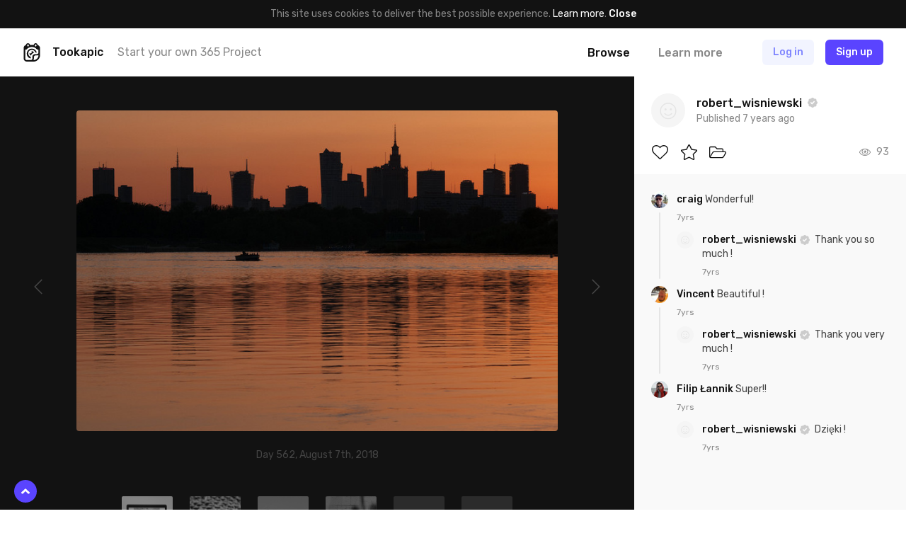

--- FILE ---
content_type: text/html; charset=UTF-8
request_url: https://tookapic.com/photos/677403/galleries?summary=1&_=1768680094131
body_size: 2281
content:
<div class="text-14 leading-md lg:text-18 lg:leading-sm text-black font-medium mb-16 md:mb-24">
            Featured in <a href="https://tookapic.com/photos/677403/galleries" class="text-black underline hover:no-underline">1 gallery</a>
    </div>

    <div class="gallery-list-fade">
        <div class="-mx-16 px-16 md:-mx-32 md:px-32 overflow-x-auto hide-scrollbar">
            
            <div class="gallery-list flex items-start -mx-8 lg:-mx-12">
                            <div class="group flex-none w-280 lg:w-288 px-8 lg:px-12 " data-controller="gallery" data-gallery-id="1361">
    <div class="relative">
        <div class="flex overflow-hidden rounded">
            
            <div class="flex-grow relative overflow-hidden min-w-0 w-2/3 " style="background: #BEC8D3;">
            <img src="data:image/svg+xml;charset=utf-8,%3Csvg xmlns%3D'http%3A%2F%2Fwww.w3.org%2F2000%2Fsvg' width%3D'570' height%3D'380'%2F%3E" width="570" height="380" alt="" class="gallery-list__photo" data-src="https://cdn.tookapic.com/photos/2017/212/2/3/239585d5462c85c99af02536ee228412.jpg?fit=crop-center&amp;h=380&amp;q=80&amp;w=570&amp;s=95f836d77dbbe0cadaf46403d8dff394|https://cdn.tookapic.com/photos/2017/212/2/3/239585d5462c85c99af02536ee228412.jpg?dpr=2&amp;fit=crop-center&amp;h=380&amp;q=80&amp;w=570&amp;s=d6156e5509cf4d0e6dd2f8d0c57dda62" data-target="lazyload.image">
    </div>

            <div class="flex flex-col ml-2 -my-1 flex-none w-1/3">
                
                <div class="my-1 relative overflow-hidden " style="background: #CB4704;">
            <img src="data:image/svg+xml;charset=utf-8,%3Csvg xmlns%3D'http%3A%2F%2Fwww.w3.org%2F2000%2Fsvg' width%3D'180' height%3D'135'%2F%3E" width="180" height="135" alt="" class="gallery-list__photo" data-src="https://cdn.tookapic.com/photos/2017/132/8/f/8fc79e11c23585142332a0ac397e762f.jpg?fit=crop-center&amp;h=135&amp;q=85&amp;sharp=3&amp;w=180&amp;s=5f838cd61e027e09dc11e20b246fdd81|https://cdn.tookapic.com/photos/2017/132/8/f/8fc79e11c23585142332a0ac397e762f.jpg?dpr=2&amp;fit=crop-center&amp;h=135&amp;q=85&amp;sharp=3&amp;w=180&amp;s=97839749c561555e02ceba0ac81f7fe7" data-target="lazyload.image">
    
    <img src="data:image/svg+xml;charset=utf-8,%3Csvg xmlns%3D'http%3A%2F%2Fwww.w3.org%2F2000%2Fsvg' width%3D'87' height%3D'87'%2F%3E" width="87" height="87" alt="" class="block w-full h-auto">
</div>

                
                <div class="my-1 relative overflow-hidden " style="background: #555050;">
            <img src="data:image/svg+xml;charset=utf-8,%3Csvg xmlns%3D'http%3A%2F%2Fwww.w3.org%2F2000%2Fsvg' width%3D'180' height%3D'135'%2F%3E" width="180" height="135" alt="" class="gallery-list__photo" data-src="https://cdn.tookapic.com/photos/2017/184/6/d/6da23331a4b305fa5eb7b5666692412f.jpg?fit=crop-center&amp;h=135&amp;q=85&amp;sharp=3&amp;w=180&amp;s=ae142274620cf024d57ba6878ebaea57|https://cdn.tookapic.com/photos/2017/184/6/d/6da23331a4b305fa5eb7b5666692412f.jpg?dpr=2&amp;fit=crop-center&amp;h=135&amp;q=85&amp;sharp=3&amp;w=180&amp;s=bd08f3020504044a39c4cf47e2220d89" data-target="lazyload.image">
    
    <img src="data:image/svg+xml;charset=utf-8,%3Csvg xmlns%3D'http%3A%2F%2Fwww.w3.org%2F2000%2Fsvg' width%3D'87' height%3D'87'%2F%3E" width="87" height="87" alt="" class="block w-full h-auto">
</div>
            </div>

            <a href="https://tookapic.com/galleries/1361-warszawa" class="absolute pin z-10"></a>
        </div>

            </div>

    
    <div class="flex items-center mt-10 lg:mt-8 text-black">
        
        <a href="https://tookapic.com/galleries/1361-warszawa" class="block text-inherit font-medium truncate min-w-0 text-14 lg:text-16" data-target="gallery.title">
            Warszawa
        </a>

        
        <span class="hidden ml-8 -mt-2 text-black" data-target="gallery.private" >
            <svg class="icon text-12" xmlns="http://www.w3.org/2000/svg" viewBox="0 0 448 512"><path d="M400 224h-24v-72C376 68.2 307.8 0 224 0S72 68.2 72 152v72H48c-26.5 0-48 21.5-48 48v192c0 26.5 21.5 48 48 48h352c26.5 0 48-21.5 48-48V272c0-26.5-21.5-48-48-48zM264 392c0 22.1-17.9 40-40 40s-40-17.9-40-40v-48c0-22.1 17.9-40 40-40s40 17.9 40 40v48zm32-168H152v-72c0-39.7 32.3-72 72-72s72 32.3 72 72v72z"/></svg>        </span>
    </div>

    
    <div class="text-12 leading-sm truncate mt-2 lg:mt-1">
                    49 photos. Curated by <a href="https://tookapic.com/robert_wisniewski" class="text-grey-53" data-card>robert_wisniewski</a>
            </div>
</div>
                    </div>
            </div>
    </div>


--- FILE ---
content_type: text/html; charset=UTF-8
request_url: https://tookapic.com/photos/677403/galleries?summary=1&_=1768680094132
body_size: 2281
content:
<div class="text-14 leading-md lg:text-18 lg:leading-sm text-black font-medium mb-16 md:mb-24">
            Featured in <a href="https://tookapic.com/photos/677403/galleries" class="text-black underline hover:no-underline">1 gallery</a>
    </div>

    <div class="gallery-list-fade">
        <div class="-mx-16 px-16 md:-mx-32 md:px-32 overflow-x-auto hide-scrollbar">
            
            <div class="gallery-list flex items-start -mx-8 lg:-mx-12">
                            <div class="group flex-none w-280 lg:w-288 px-8 lg:px-12 " data-controller="gallery" data-gallery-id="1361">
    <div class="relative">
        <div class="flex overflow-hidden rounded">
            
            <div class="flex-grow relative overflow-hidden min-w-0 w-2/3 " style="background: #BEC8D3;">
            <img src="data:image/svg+xml;charset=utf-8,%3Csvg xmlns%3D'http%3A%2F%2Fwww.w3.org%2F2000%2Fsvg' width%3D'570' height%3D'380'%2F%3E" width="570" height="380" alt="" class="gallery-list__photo" data-src="https://cdn.tookapic.com/photos/2017/212/2/3/239585d5462c85c99af02536ee228412.jpg?fit=crop-center&amp;h=380&amp;q=80&amp;w=570&amp;s=95f836d77dbbe0cadaf46403d8dff394|https://cdn.tookapic.com/photos/2017/212/2/3/239585d5462c85c99af02536ee228412.jpg?dpr=2&amp;fit=crop-center&amp;h=380&amp;q=80&amp;w=570&amp;s=d6156e5509cf4d0e6dd2f8d0c57dda62" data-target="lazyload.image">
    </div>

            <div class="flex flex-col ml-2 -my-1 flex-none w-1/3">
                
                <div class="my-1 relative overflow-hidden " style="background: #CB4704;">
            <img src="data:image/svg+xml;charset=utf-8,%3Csvg xmlns%3D'http%3A%2F%2Fwww.w3.org%2F2000%2Fsvg' width%3D'180' height%3D'135'%2F%3E" width="180" height="135" alt="" class="gallery-list__photo" data-src="https://cdn.tookapic.com/photos/2017/132/8/f/8fc79e11c23585142332a0ac397e762f.jpg?fit=crop-center&amp;h=135&amp;q=85&amp;sharp=3&amp;w=180&amp;s=5f838cd61e027e09dc11e20b246fdd81|https://cdn.tookapic.com/photos/2017/132/8/f/8fc79e11c23585142332a0ac397e762f.jpg?dpr=2&amp;fit=crop-center&amp;h=135&amp;q=85&amp;sharp=3&amp;w=180&amp;s=97839749c561555e02ceba0ac81f7fe7" data-target="lazyload.image">
    
    <img src="data:image/svg+xml;charset=utf-8,%3Csvg xmlns%3D'http%3A%2F%2Fwww.w3.org%2F2000%2Fsvg' width%3D'87' height%3D'87'%2F%3E" width="87" height="87" alt="" class="block w-full h-auto">
</div>

                
                <div class="my-1 relative overflow-hidden " style="background: #555050;">
            <img src="data:image/svg+xml;charset=utf-8,%3Csvg xmlns%3D'http%3A%2F%2Fwww.w3.org%2F2000%2Fsvg' width%3D'180' height%3D'135'%2F%3E" width="180" height="135" alt="" class="gallery-list__photo" data-src="https://cdn.tookapic.com/photos/2017/184/6/d/6da23331a4b305fa5eb7b5666692412f.jpg?fit=crop-center&amp;h=135&amp;q=85&amp;sharp=3&amp;w=180&amp;s=ae142274620cf024d57ba6878ebaea57|https://cdn.tookapic.com/photos/2017/184/6/d/6da23331a4b305fa5eb7b5666692412f.jpg?dpr=2&amp;fit=crop-center&amp;h=135&amp;q=85&amp;sharp=3&amp;w=180&amp;s=bd08f3020504044a39c4cf47e2220d89" data-target="lazyload.image">
    
    <img src="data:image/svg+xml;charset=utf-8,%3Csvg xmlns%3D'http%3A%2F%2Fwww.w3.org%2F2000%2Fsvg' width%3D'87' height%3D'87'%2F%3E" width="87" height="87" alt="" class="block w-full h-auto">
</div>
            </div>

            <a href="https://tookapic.com/galleries/1361-warszawa" class="absolute pin z-10"></a>
        </div>

            </div>

    
    <div class="flex items-center mt-10 lg:mt-8 text-black">
        
        <a href="https://tookapic.com/galleries/1361-warszawa" class="block text-inherit font-medium truncate min-w-0 text-14 lg:text-16" data-target="gallery.title">
            Warszawa
        </a>

        
        <span class="hidden ml-8 -mt-2 text-black" data-target="gallery.private" >
            <svg class="icon text-12" xmlns="http://www.w3.org/2000/svg" viewBox="0 0 448 512"><path d="M400 224h-24v-72C376 68.2 307.8 0 224 0S72 68.2 72 152v72H48c-26.5 0-48 21.5-48 48v192c0 26.5 21.5 48 48 48h352c26.5 0 48-21.5 48-48V272c0-26.5-21.5-48-48-48zM264 392c0 22.1-17.9 40-40 40s-40-17.9-40-40v-48c0-22.1 17.9-40 40-40s40 17.9 40 40v48zm32-168H152v-72c0-39.7 32.3-72 72-72s72 32.3 72 72v72z"/></svg>        </span>
    </div>

    
    <div class="text-12 leading-sm truncate mt-2 lg:mt-1">
                    49 photos. Curated by <a href="https://tookapic.com/robert_wisniewski" class="text-grey-53" data-card>robert_wisniewski</a>
            </div>
</div>
                    </div>
            </div>
    </div>
